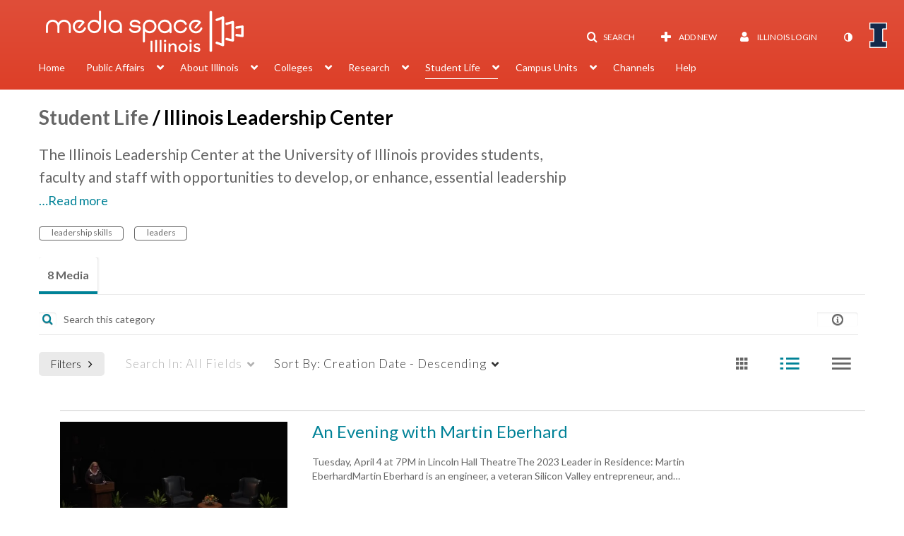

--- FILE ---
content_type: text/css;charset=UTF-8
request_url: https://assets.mediaspace.kaltura.com/5.168.11.1026/public/build0/categorymoderation/asset/moderation-choice-confirm-dialog.css
body_size: 150
content:
/* Done intentionally to increase selector weight */
.modal.moderation-choice-confirm-dialog .modal-footer .btn-success.btn-success.btn-success.btn-success.btn-success {
    background-color: #8dc63f;
}


--- FILE ---
content_type: text/plain;charset=UTF-8
request_url: https://mediaspace.illinois.edu/user/get-details?format=ajax&_=1768629460195
body_size: 554
content:
{"content":[{"target":"#userMobileMenuDisplayName, #userMenuDisplayName","action":"replace","content":"Illinois Login"}],"script":"$(\"body\").trigger(\"userDetailsPopulated\");;document.querySelector(\"meta[name=xsrf-ajax-nonce]\").setAttribute(\"content\", \"[base64]\");;if (typeof KApps != \"undefined\" && typeof KApps.Accessibility != \"undefined\") {KApps.Accessibility.applySelectedMode();}"}